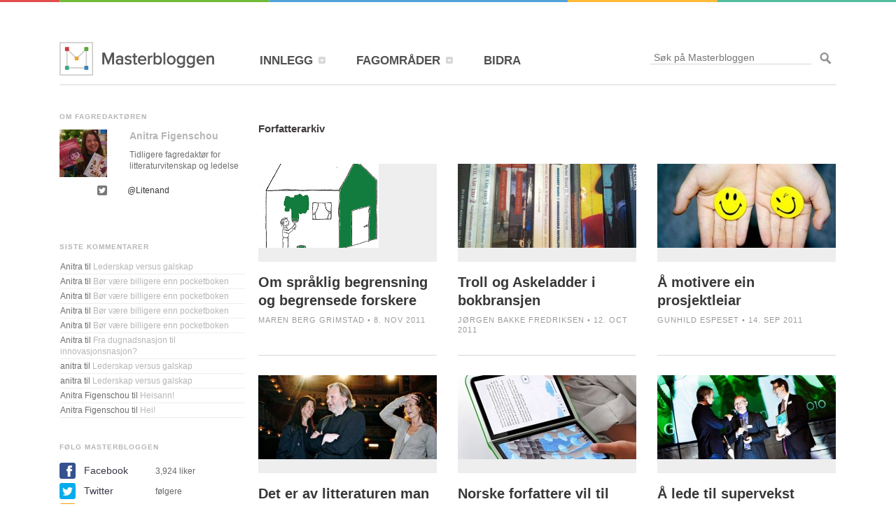

--- FILE ---
content_type: text/html; charset=UTF-8
request_url: https://masterbloggen.no/blog/author/anitra/
body_size: 8991
content:
<!DOCTYPE html PUBLIC "-//W3C//DTD XHTML 1.0 Transitional//EN" "http://www.w3.org/TR/xhtml1/DTD/xhtml1-transitional.dtd">
<html xmlns="http://www.w3.org/1999/xhtml" lang="en-US" prefix="og: http://ogp.me/ns# fb: http://ogp.me/ns/fb#">
	<head profile="http://gmpg.org/xfn/11">
		
		<title>Anitra Figenschou - Masterbloggen</title>
		<meta http-equiv="X-UA-Compatible" content="chrome=IE8" />
		<meta http-equiv="Content-Type" content="text/html; charset=UTF-8" />
		<meta name="viewport" content="width=device-width, initial-scale=1">
        <link type="text/css" media="all" rel="stylesheet" href="https://masterbloggen.no/wp-content/themes/masterbloggen/all.css" />
        <link type="text/css" media="all" rel="stylesheet" href="https://masterbloggen.no/wp-content/themes/masterbloggen/media-queries.css" />
		<link rel="icon" type="image/png" href="https://masterbloggen.no/wp-content/themes/masterbloggen/icons/favicon-16x16.png" sizes="16x16" />
<link rel="icon" type="image/png" href="https://masterbloggen.no/wp-content/themes/masterbloggen/icons/favicon-32x32.png" sizes="32x32" />
<link rel="icon" type="image/png" href="https://masterbloggen.no/wp-content/themes/masterbloggen/icons/favicon-96x96.png" sizes="96x96" />
<link rel="icon" type="image/png" href="https://masterbloggen.no/wp-content/themes/masterbloggen/icons/favicon-160x160.png" sizes="160x160" />
		<link rel="stylesheet" type="text/css" media="all" href="https://masterbloggen.no/wp-content/themes/masterbloggen/style.css"  />

		<script type="text/javascript" src="https://masterbloggen.no/wp-content/themes/masterbloggen/js/jquery-1.8.3.min.js"></script>
		<!-- Annes Typekit konto -->
		<script async type="text/javascript" src="//use.typekit.net/epa7tso.js"></script>
		<!-- Maciejs Typekit konto Endret: 22.05.2015 13.56-->
		<!--<script type="text/javascript" src="//use.typekit.net/mcj5hom.js"></script>-->
		<script type="text/javascript">try{Typekit.load();}catch(e){}</script>

						
<!-- This site is optimized with the Yoast SEO plugin v3.9 - https://yoast.com/wordpress/plugins/seo/ -->
<link rel="canonical" href="https://masterbloggen.no/blog/author/anitra/" />
<meta property="og:locale" content="en_US" />
<meta property="og:type" content="object" />
<meta property="og:title" content="Anitra Figenschou - Masterbloggen" />
<meta property="og:url" content="https://masterbloggen.no/blog/author/anitra/" />
<meta property="og:site_name" content="Masterbloggen" />
<meta property="fb:app_id" content="139539469539674" />
<meta property="og:image" content="http://masterbloggen.no/wp-content/uploads/2015/03/Masterbloggen_Logo_Default.png" />
<meta name="twitter:card" content="summary" />
<meta name="twitter:title" content="Anitra Figenschou - Masterbloggen" />
<meta name="twitter:site" content="@Masterbloggen" />
<meta name="twitter:image" content="http://masterbloggen.no/wp-content/uploads/2015/03/Masterbloggen_Logo_Default.png" />
<!-- / Yoast SEO plugin. -->

<link rel='dns-prefetch' href='//s.w.org' />
		<script type="text/javascript">
			window._wpemojiSettings = {"baseUrl":"https:\/\/s.w.org\/images\/core\/emoji\/2.2.1\/72x72\/","ext":".png","svgUrl":"https:\/\/s.w.org\/images\/core\/emoji\/2.2.1\/svg\/","svgExt":".svg","source":{"concatemoji":"https:\/\/masterbloggen.no\/wp-includes\/js\/wp-emoji-release.min.js?ver=4.7.3"}};
			!function(a,b,c){function d(a){var b,c,d,e,f=String.fromCharCode;if(!k||!k.fillText)return!1;switch(k.clearRect(0,0,j.width,j.height),k.textBaseline="top",k.font="600 32px Arial",a){case"flag":return k.fillText(f(55356,56826,55356,56819),0,0),!(j.toDataURL().length<3e3)&&(k.clearRect(0,0,j.width,j.height),k.fillText(f(55356,57331,65039,8205,55356,57096),0,0),b=j.toDataURL(),k.clearRect(0,0,j.width,j.height),k.fillText(f(55356,57331,55356,57096),0,0),c=j.toDataURL(),b!==c);case"emoji4":return k.fillText(f(55357,56425,55356,57341,8205,55357,56507),0,0),d=j.toDataURL(),k.clearRect(0,0,j.width,j.height),k.fillText(f(55357,56425,55356,57341,55357,56507),0,0),e=j.toDataURL(),d!==e}return!1}function e(a){var c=b.createElement("script");c.src=a,c.defer=c.type="text/javascript",b.getElementsByTagName("head")[0].appendChild(c)}var f,g,h,i,j=b.createElement("canvas"),k=j.getContext&&j.getContext("2d");for(i=Array("flag","emoji4"),c.supports={everything:!0,everythingExceptFlag:!0},h=0;h<i.length;h++)c.supports[i[h]]=d(i[h]),c.supports.everything=c.supports.everything&&c.supports[i[h]],"flag"!==i[h]&&(c.supports.everythingExceptFlag=c.supports.everythingExceptFlag&&c.supports[i[h]]);c.supports.everythingExceptFlag=c.supports.everythingExceptFlag&&!c.supports.flag,c.DOMReady=!1,c.readyCallback=function(){c.DOMReady=!0},c.supports.everything||(g=function(){c.readyCallback()},b.addEventListener?(b.addEventListener("DOMContentLoaded",g,!1),a.addEventListener("load",g,!1)):(a.attachEvent("onload",g),b.attachEvent("onreadystatechange",function(){"complete"===b.readyState&&c.readyCallback()})),f=c.source||{},f.concatemoji?e(f.concatemoji):f.wpemoji&&f.twemoji&&(e(f.twemoji),e(f.wpemoji)))}(window,document,window._wpemojiSettings);
		</script>
		<style type="text/css">
img.wp-smiley,
img.emoji {
	display: inline !important;
	border: none !important;
	box-shadow: none !important;
	height: 1em !important;
	width: 1em !important;
	margin: 0 .07em !important;
	vertical-align: -0.1em !important;
	background: none !important;
	padding: 0 !important;
}
</style>
<link rel='stylesheet' id='formidable-css'  href='https://masterbloggen.no/wp-content/uploads/formidable/css/formidablepro.css?ver=11161151' type='text/css' media='all' />
<link rel='stylesheet' id='mailchimpSF_main_css-css'  href='https://masterbloggen.no/?mcsf_action=main_css&#038;ver=4.7.3' type='text/css' media='all' />
<!--[if IE]>
<link rel='stylesheet' id='mailchimpSF_ie_css-css'  href='https://masterbloggen.no/wp-content/plugins/mailchimp/css/ie.css?ver=4.7.3' type='text/css' media='all' />
<![endif]-->
<link rel='stylesheet' id='instapress-css'  href='https://masterbloggen.no/wp-content/plugins/instapress/instapress.css?ver=4.7.3' type='text/css' media='all' />
<link rel='stylesheet' id='fancybox-css'  href='https://masterbloggen.no/wp-content/plugins/instapress/fancybox/jquery.fancybox.css?ver=1.3.4' type='text/css' media='all' />
<link rel='stylesheet' id='mediaelementjs-styles-css'  href='http://masterbloggen.no/wp-content/plugins/media-element-html5-video-and-audio-player/mediaelement/v4/mediaelementplayer.min.css?ver=4.7.3' type='text/css' media='all' />
<link rel='stylesheet' id='mediaelementjs-styles-legacy-css'  href='http://masterbloggen.no/wp-content/plugins/media-element-html5-video-and-audio-player/mediaelement/v4/mediaelementplayer-legacy.min.css?ver=4.7.3' type='text/css' media='all' />
<link rel='stylesheet' id='blackbirdpie-css-css'  href='https://masterbloggen.no/wp-content/plugins/twitter-blackbird-pie/css/blackbirdpie.css?ver=20110416' type='text/css' media='all' />
<script type='text/javascript' src='https://masterbloggen.no/wp-includes/js/jquery/jquery.js?ver=1.12.4'></script>
<script type='text/javascript' src='https://masterbloggen.no/wp-includes/js/jquery/jquery-migrate.min.js?ver=1.4.1'></script>
<script type='text/javascript' src='https://masterbloggen.no/wp-content/plugins/instapress/fancybox/jquery.fancybox-1.3.4.pack.js?ver=1.3.4'></script>
<script type='text/javascript' src='https://masterbloggen.no/wp-content/plugins/twitter-blackbird-pie/js/blackbirdpie.js?ver=20110404'></script>
<script type='text/javascript' src='http://masterbloggen.no/wp-content/plugins/media-element-html5-video-and-audio-player/mediaelement/v4/mediaelement-and-player.min.js?ver=4.2.8'></script>
<link rel='https://api.w.org/' href='https://masterbloggen.no/wp-json/' />
		<style type="text/css">.recentcomments a{display:inline !important;padding:0 !important;margin:0 !important;}</style>
		<link rel="icon" href="https://masterbloggen.no/wp-content/uploads/2015/03/Masterbloggen_Logo_Default-50x50.png" sizes="32x32" />
<link rel="icon" href="https://masterbloggen.no/wp-content/uploads/2015/03/Masterbloggen_Logo_Default-255x255.png" sizes="192x192" />
<link rel="apple-touch-icon-precomposed" href="https://masterbloggen.no/wp-content/uploads/2015/03/Masterbloggen_Logo_Default-255x255.png" />
<meta name="msapplication-TileImage" content="https://masterbloggen.no/wp-content/uploads/2015/03/Masterbloggen_Logo_Default.png" />
		<script async type="text/javascript" src="https://masterbloggen.no/wp-content/themes/masterbloggen/js/social-counts.js"></script>
		<!-- fancybox-1.3.4 is loaded through Instapress plug-in
		<script type="text/javascript" src="https://masterbloggen.no/wp-content/themes/masterbloggen/js/fancybox/jquery.fancybox.pack.js"></script>-->
		<link rel="stylesheet" type="text/css" media="all" href="https://masterbloggen.no/wp-content/themes/masterbloggen/js/fancybox/jquery.fancybox.css" />

		<script async type="text/javascript" src="https://masterbloggen.no/wp-content/themes/masterbloggen/js/script.js"></script>
		<script async type="text/javascript" src="https://masterbloggen.no/wp-content/themes/masterbloggen/js/scripts.js"></script>
		<script async type="text/javascript" src="http://ajax.googleapis.com/ajax/libs/chrome-frame/1/CFInstall.min.js"></script>
	</head>
	<body class="archive author author-anitra author-14">
		<!--[if lt IE 8]>
            <p class="chromeframe">You are using an <strong>outdated</strong> browser. Please <a href="http://browsehappy.com/">upgrade your browser</a> or <a href="http://www.google.com/chromeframe/?redirect=true">activate Google Chrome Frame</a> to improve your experience.</p>
        <![endif]-->
		<div id="fb-root"></div>
<script>
  window.fbAsyncInit = function() {
    // init the FB JS SDK
    FB.init({
      appId      : '139539469539674', // App ID from the App Dashboard
      channelUrl : '//masterbloggen.dev/channel.html', // Channel File for x-domain communication
      status     : true, // check the login status upon init?
      cookie     : true, // set sessions cookies to allow your server to access the session?
      xfbml      : true  // parse XFBML tags on this page?
    });

    // Additional initialization code such as adding Event Listeners goes here

  };

  // Load the SDK's source Asynchronously
  // Note that the debug version is being actively developed and might
  // contain some type checks that are overly strict.
  // Please report such bugs using the bugs tool.
  (function(d, debug){
     var js, id = 'facebook-jssdk', ref = d.getElementsByTagName('script')[0];
     if (d.getElementById(id)) {return;}
     js = d.createElement('script'); js.id = id; js.async = true;
     js.src = "//connect.facebook.net/en_US/all" + (debug ? "/debug" : "") + ".js";
     ref.parentNode.insertBefore(js, ref);
   }(document, /*debug*/ false));
</script>

		<div id="wrapper">
			<div id="header">
				<h1 class="logo"><a href="https://masterbloggen.no">Masterbloggen</a></h1>
				<ul class="nav"><li id="menu-item-16241" class="menu-item menu-item-type-post_type menu-item-object-page current_page_parent menu-item-has-children menu-item-16241"><a href="https://masterbloggen.no/?page_id=12900"><span>INNLEGG</span></a>
<div class="drop"><div class="drop-holder">
<div class="col1"><strong class="title"><a>VELG SPALTE</a></strong><ul class='category-list'><li class='red'>
								<a href='https://masterbloggen.no/blog'><strong>Master</strong>
									<span class='number'>316</span>
								</a>
							</li><li class='green'>
									<a href='https://masterbloggen.no/student/''><strong>Student</strong>
										<span class='number'>106</span>
									</a>
								</li><li class='blue'>
									<a href='https://masterbloggen.no/veileder/''><strong>Veileder</strong>
										<span class='number'>8</span>
									</a>
								</li><li class='orange'>
									<a href='https://masterbloggen.no/redaktor/''><strong>Fagredaktør</strong>
										<span class='number'>101</span>
									</a>
								</li><li class='dark-green'>
									<a href='https://masterbloggen.no/gjest/''><strong>Gjest</strong>
										<span class='number'>28</span>
									</a>
								</li></div><div class="col2"><strong class="title"><a>REDAKSJONEN ANBEFALER</a></strong></div></div></div>
</li>
<li id="menu-item-15535" class="menu-item menu-item-type-taxonomy menu-item-object-category menu-item-has-children menu-item-15535"><a href="https://masterbloggen.no/blog/category/fagomrader/"><span>FAGOMRÅDER</span></a>
<div class="drop"><div class="drop-holder">
<div class="col1"><strong class="title"><a>VELG FAGOMRÅDE</a></strong><ul class='category-list'><li class='green'>
									<a href='https://masterbloggen.no/blog/category/fagomrader/arkitektur-og-design/''><strong>Arkitektur og design</strong>
									<span class='number' style='display:none;'>2</span></a>
								</li><li class='green'>
									<a href='https://masterbloggen.no/blog/category/fagomrader/helse/''><strong>Helse og medisin</strong>
									<span class='number' style='display:none;'>18</span></a>
								</li><li class='green'>
									<a href='https://masterbloggen.no/blog/category/fagomrader/humanistiske-fag/''><strong>Humanistiske fag</strong>
									<span class='number' style='display:none;'>20</span></a>
								</li><li class='green'>
									<a href='https://masterbloggen.no/blog/category/fagomrader/jus/''><strong>Jus</strong>
									<span class='number' style='display:none;'>8</span></a>
								</li><li class='green'>
									<a href='https://masterbloggen.no/blog/category/fagomrader/kunst-og-estetiske-fag/''><strong>Kunst og estetiske fag</strong>
									<span class='number' style='display:none;'>17</span></a>
								</li><li class='green'>
									<a href='https://masterbloggen.no/blog/category/fagomrader/media/''><strong>Medier og kommunikasjon</strong>
									<span class='number' style='display:none;'>56</span></a>
								</li><li class='green'>
									<a href='https://masterbloggen.no/blog/category/fagomrader/naturvitenskap-fagomrader/''><strong>Naturvitenskap</strong>
									<span class='number' style='display:none;'>32</span></a>
								</li><li class='green'>
									<a href='https://masterbloggen.no/blog/category/fagomrader/okonomiogledelse/''><strong>Økonomi og ledelse</strong>
									<span class='number' style='display:none;'>10</span></a>
								</li><li class='green'>
									<a href='https://masterbloggen.no/blog/category/fagomrader/pedagogikk/''><strong>Pedagogikk og psykologi</strong>
									<span class='number' style='display:none;'>20</span></a>
								</li><li class='green'>
									<a href='https://masterbloggen.no/blog/category/fagomrader/samfunn-fagomrader/''><strong>Samfunn</strong>
									<span class='number' style='display:none;'>61</span></a>
								</li><li class='green'>
									<a href='https://masterbloggen.no/blog/category/fagomrader/sprak/''><strong>Språk og litteratur</strong>
									<span class='number' style='display:none;'>28</span></a>
								</li><li class='green'>
									<a href='https://masterbloggen.no/blog/category/fagomrader/teknologi-fagomrader/''><strong>Teknologi</strong>
									<span class='number' style='display:none;'>21</span></a>
								</li></ul></div><div class="col2"><strong class="title"><a>UKAS INNLEGG</a></strong><div class="image"><img width="353" height="163" src="https://masterbloggen.no/wp-content/uploads/2020/01/MB_standing_rock_11_A.D.Leonardsen-353x163.jpg" class="attachment-menu_thumbnail size-menu_thumbnail wp-post-image" alt="Standing rock aksjonister synger" /></div><div class="sign"><strong><a href="https://masterbloggen.no/blog/2020/02/28/standing-rock-som-et-sted-for-laering-og-styrking-av-urfolksidentiteter/">Standing Rock som et sted for læring og styrking av urfolksidentiteter</a></strong><em class="date">28 Feb 2020</em></div></div></div></div>
</li>
<li id="menu-item-15534" class="menu-item menu-item-type-post_type menu-item-object-page menu-item-15534"><a href="https://masterbloggen.no/bidra/"><span>BIDRA</span></a></li>
</ul>				<form method="get" class="search-form" id="searchform" action="https://masterbloggen.no" >
	<fieldset>
		<input type="text" name="s" placeholder="Søk på Masterbloggen" value="" class="text"/>
		<input type="submit" class="submit" />
	</fieldset>
</form>			</div>
			<div class="redaksjonen-anbefaler" style="display: none;">
				<strong class="title"><a>REDAKSJONEN ANBEFALER</a></strong><div class="image"><img width="353" height="163" src="https://masterbloggen.no/wp-content/uploads/2018/03/bildearkiv101_4-353x163.jpg" class="attachment-menu_thumbnail size-menu_thumbnail wp-post-image" alt="Seriene Skam og Side om side er blant de mest populære seriene på NRK i senere tid." /></div><div class="sign"><strong><a href="https://masterbloggen.no/blog/2018/03/13/nrks-rolle-i-overflodsaeraen/">NRKs rolle i overflodsæraen</a></strong><em class="date" style="display:block;">13 Mar 2018</em></div>			</div>
				<div id="main" class="red">
	     
<div id="sidebar">
    <div class='widget'>
    <div class="widget-holder om-fagredaktoren"><div class="link-title">OM FAGREDAKTØREN</div><div class="image" style="height: auto;"><img alt='' src='https://secure.gravatar.com/avatar/c6fc866d08ecb53fd6d3fe4f48bf1f09?s=68&#038;d=mm&#038;r=g' srcset='https://secure.gravatar.com/avatar/c6fc866d08ecb53fd6d3fe4f48bf1f09?s=136&amp;d=mm&amp;r=g 2x' class='avatar avatar-68 photo' height='68' width='68' /></div><div class="holder"><h2><a href=https://masterbloggen.no/blog/author/anitra/>Anitra Figenschou</a></h2><p>Tidligere fagredaktør for litteraturvitenskap og ledelse</p></div><ul class="social"><li class="twitter"><a href="http://twitter.com/Litenand">@Litenand</a></li></ul></div>    </div>


	        <div class="widget">
        <div class="widget-frame">
            <div class="latest-comments image-block">
                <div class="link-title">SISTE KOMMENTARER</div>
                <ul id="recentcomments">
                                                <li class="recentcomments">Anitra til <a href="https://masterbloggen.no/blog/2010/10/27/lederskap-versus-galskap/#comments">Lederskap versus galskap</a></li>
                                 
                                                <li class="recentcomments">Anitra til <a href="https://masterbloggen.no/blog/2010/12/02/bor-vaere-billigere-enn-pocketboken/#comments">Bør være billigere enn pocketboken</a></li>
                                 
                                                <li class="recentcomments">Anitra til <a href="https://masterbloggen.no/blog/2010/12/02/bor-vaere-billigere-enn-pocketboken/#comments">Bør være billigere enn pocketboken</a></li>
                                 
                                                <li class="recentcomments">Anitra til <a href="https://masterbloggen.no/blog/2010/12/02/bor-vaere-billigere-enn-pocketboken/#comments">Bør være billigere enn pocketboken</a></li>
                                 
                                                <li class="recentcomments">Anitra til <a href="https://masterbloggen.no/blog/2010/12/02/bor-vaere-billigere-enn-pocketboken/#comments">Bør være billigere enn pocketboken</a></li>
                                 
                                                <li class="recentcomments">Anitra til <a href="https://masterbloggen.no/student/fra-dugnadsnasjon-til-innovasjonsnasjon/#comments">Fra dugnadsnasjon til innovasjonsnasjon?</a></li>
                                 
                                                <li class="recentcomments">anitra til <a href="https://masterbloggen.no/blog/2010/10/27/lederskap-versus-galskap/#comments">Lederskap versus galskap</a></li>
                                 
                                                <li class="recentcomments">anitra til <a href="https://masterbloggen.no/blog/2010/10/27/lederskap-versus-galskap/#comments">Lederskap versus galskap</a></li>
                                 
                                                <li class="recentcomments">Anitra Figenschou til <a href="https://masterbloggen.no/student/heisann/#comments">Heisann!</a></li>
                                 
                                                <li class="recentcomments">Anitra Figenschou til <a href="https://masterbloggen.no/student/hei/#comments">Hei!</a></li>
                                 
                                                        </ul></div>
                <div class="link-title" id="follow-masterbloggen">
	FØLG MASTERBLOGGEN
</div>
<ul class="social-list">
	<li>
    	<a class="facebook" href="https://www.facebook.com/Masterbloggen">Facebook</a>
		<span class="fblike">3,924<script>console.log( 'Debug Objects: ' );</script> liker</span>
	</li>
	<li>
		<a class="twitter" href="https://twitter.com/Masterbloggen">Twitter</a>
<!-- 		<span class="twitfollow">2797 følgere</span> -->
		<span class="twitfollow"> følgere</span>
	</li>
	<!-- Google+ is now closed. Removing.
	<li>
		<a class="google" href="https://plus.google.com/104319866756725682802/">Google+</a>
		<span class="googlefollow"> følgere</span>
	</li>
	-->
	<li>
		<a class="rss" href="https://masterbloggen.no/feed/">RSS</a>
		<span>217 feed subscribers</span>
	</li>
	<!-- <li>
		<a id="inline" class="mail fancybox" href="#subscribe">E-post</a>
		<a id="inline" class="mail fancybox" href="/" style="pointer-events: none; cursor: default;">E-post</a>
		<span>75 abonnenter</span>
		<div style="display:none;"><div id="subscribe"><form name="s2form" method="post"><input type="hidden" name="ip" value="18.218.230.227" /><span style="display:none !important"><label for="firstname">Leave This Blank:</label><input type="text" id="firstname" name="firstname" /><label for="lastname">Leave This Blank Too:</label><input type="text" id="lastname" name="lastname" /><label for="uri">Do Not Change This:</label><input type="text" id="uri" name="uri" value="http://" /></span><p><label for="s2email">Your email:</label><br /><input type="text" name="email" id="s2email" value="Enter email address..." size="20" onfocus="if (this.value === 'Enter email address...') {this.value = '';}" onblur="if (this.value === '') {this.value = 'Enter email address...';}" /></p><p><input type="submit" name="subscribe" value="Subscribe" />&nbsp;<input type="submit" name="unsubscribe" value="Unsubscribe" /></p></form>
</div></div>
	</li> -->
</ul>                                            </div>
    </div>
    	
  </div>
<div id="content">

		             <div class="breadcrumbs-block">
                <ul class="breadcrumbs">
                                    </ul>
            </div>
            			                                <h2>Forfatterarkiv</h2>
                             <div class="items-block">
                <ul class="items-list">
                                                                                            <li>
                             
                                <div class="image">
                                    <a href="https://masterbloggen.no/blog/2011/11/08/om-spraklig-begrensning-og-begrensede-forskere/">
                                                                                <img src="https://masterbloggen.no/wp-content/uploads/2011/11/Male-hus.jpg-174x120.png" /> 
                                    </a>
                                </div>
                                                        <h2><a href="https://masterbloggen.no/blog/2011/11/08/om-spraklig-begrensning-og-begrensede-forskere/">Om språklig begrensning og begrensede forskere</a></h2>
                                                        <span class="info">Maren Berg Grimstad &bull; 8. Nov 2011</span>
                        </li>
                                                                                            <li>
                             
                                <div class="image">
                                    <a href="https://masterbloggen.no/blog/2011/10/12/troll-og-askeladder-i-bokbransjen/">
                                                                                <img src="https://masterbloggen.no/wp-content/uploads/2011/10/bilde-1-255x120.jpg" /> 
                                    </a>
                                </div>
                                                        <h2><a href="https://masterbloggen.no/blog/2011/10/12/troll-og-askeladder-i-bokbransjen/">Troll og Askeladder i bokbransjen</a></h2>
                                                        <span class="info">Jørgen Bakke Fredriksen &bull; 12. Oct 2011</span>
                        </li>
                                                                                            <li>
                             
                                <div class="image">
                                    <a href="https://masterbloggen.no/blog/2011/09/14/a-motivere-ein-prosjektleiarar/">
                                                                                <img src="https://masterbloggen.no/wp-content/uploads/2011/09/kvinnovasjon_motivasjon-255x120.jpg" /> 
                                    </a>
                                </div>
                                                        <h2><a href="https://masterbloggen.no/blog/2011/09/14/a-motivere-ein-prosjektleiarar/">Å motivere ein prosjektleiar</a></h2>
                                                        <span class="info">Gunhild Espeset &bull; 14. Sep 2011</span>
                        </li>
                                                                                            <li>
                             
                                <div class="image">
                                    <a href="https://masterbloggen.no/blog/2011/08/22/det-er-av-litteraturen-man-laerer-a-do/">
                                                                                <img src="https://masterbloggen.no/wp-content/uploads/2011/08/Eg-er-vinden-255x120.jpg" /> 
                                    </a>
                                </div>
                                                        <h2><a href="https://masterbloggen.no/blog/2011/08/22/det-er-av-litteraturen-man-laerer-a-do/">Det er av litteraturen man lærer å dø</a></h2>
                                                        <span class="info">Mia Frogner &bull; 22. Aug 2011</span>
                        </li>
                                                                                            <li>
                             
                                <div class="image">
                                    <a href="https://masterbloggen.no/blog/2011/06/28/norske-forfattere-vil-til-amazon/">
                                                                                <img src="https://masterbloggen.no/wp-content/uploads/2011/06/Barnebokapp-255x120.jpg" /> 
                                    </a>
                                </div>
                                                        <h2><a href="https://masterbloggen.no/blog/2011/06/28/norske-forfattere-vil-til-amazon/">Norske forfattere vil til Amazon</a></h2>
                                                        <span class="info">Anitra Figenschou &bull; 28. Jun 2011</span>
                        </li>
                                                                                            <li>
                             
                                <div class="image">
                                    <a href="https://masterbloggen.no/blog/2011/04/26/a-lede-til-supervekst/">
                                                                                <img src="https://masterbloggen.no/wp-content/uploads/2011/04/Gaselle-2010-255x120.jpg" /> 
                                    </a>
                                </div>
                                                        <h2><a href="https://masterbloggen.no/blog/2011/04/26/a-lede-til-supervekst/">Å lede til supervekst</a></h2>
                                                        <span class="info">Monica Marie Jakobsen og Marius Hansen &bull; 26. Apr 2011</span>
                        </li>
                                                                                            <li>
                             
                                <div class="image">
                                    <a href="https://masterbloggen.no/blog/2011/03/16/musikk-er-ogsa-sprakkunst/">
                                                                                <img src="https://masterbloggen.no/wp-content/uploads/2011/03/Odd-Norstoga-255x120.jpg" /> 
                                    </a>
                                </div>
                                                        <h2><a href="https://masterbloggen.no/blog/2011/03/16/musikk-er-ogsa-sprakkunst/">Musikk er også språkkunst</a></h2>
                                                        <span class="info">Trine Solvang &bull; 16. Mar 2011</span>
                        </li>
                                                                                            <li>
                             
                                <div class="image">
                                    <a href="https://masterbloggen.no/blog/2011/02/21/leselyst-men-lite-lesetid/">
                                                                                <img src="https://masterbloggen.no/wp-content/uploads/2011/02/Brother-OMara-300x2411-255x120.jpg" /> 
                                    </a>
                                </div>
                                                        <h2><a href="https://masterbloggen.no/blog/2011/02/21/leselyst-men-lite-lesetid/">Leselyst, men lite lesetid</a></h2>
                                                        <span class="info">Kristin Hamran Storrusten &bull; 21. Feb 2011</span>
                        </li>
                                                                                            <li>
                             
                                <div class="image">
                                    <a href="https://masterbloggen.no/blog/2011/01/24/biografens-umulige-oppgave/">
                                                                                <img src="https://masterbloggen.no/wp-content/uploads/2011/01/Hamsun_svermeren-255x120.jpg" /> 
                                    </a>
                                </div>
                                                        <h2><a href="https://masterbloggen.no/blog/2011/01/24/biografens-umulige-oppgave/">Biografens umulige oppgave</a></h2>
                                                        <span class="info">Birger Emanuelsen &bull; 24. Jan 2011</span>
                        </li>
                                                                                            <li>
                             
                                <div class="image">
                                    <a href="https://masterbloggen.no/redaktor/anitras-favorittinnlegg/">
                                                                                <img src="https://masterbloggen.no/wp-content/uploads/2010/12/17maiMeg2-255x120.jpg" /> 
                                    </a>
                                </div>
                                                        <h2><a href="https://masterbloggen.no/redaktor/anitras-favorittinnlegg/">Anitras favorittinnlegg</a></h2>
                                                        <span class="info">Anitra Figenschou &bull; 17. Jan 2011</span>
                        </li>
                                                                                            <li>
                             
                                <div class="image">
                                    <a href="https://masterbloggen.no/blog/2010/12/02/bor-vaere-billigere-enn-pocketboken/">
                                                                                <img src="https://masterbloggen.no/wp-content/uploads/2010/12/iBooks-255x120.jpg" /> 
                                    </a>
                                </div>
                                                        <h2><a href="https://masterbloggen.no/blog/2010/12/02/bor-vaere-billigere-enn-pocketboken/">Bør være billigere enn pocketboken</a></h2>
                                                        <span class="info"> &bull; 2. Dec 2010</span>
                        </li>
                                                                                            <li>
                             
                                <div class="image">
                                    <a href="https://masterbloggen.no/blog/2010/10/27/lederskap-versus-galskap/">
                                                                                <img src="https://masterbloggen.no/wp-content/uploads/2010/10/picasso-pablo-don-quichotte-255x120.jpg" /> 
                                    </a>
                                </div>
                                                        <h2><a href="https://masterbloggen.no/blog/2010/10/27/lederskap-versus-galskap/">Lederskap versus galskap</a></h2>
                                                        <span class="info">Siri Bløtekjær &bull; 27. Oct 2010</span>
                        </li>
                                                                                            <li>
                             
                                <div class="image">
                                    <a href="https://masterbloggen.no/blog/2010/10/04/tall-knuser-myter-om-musikkbransjen/">
                                                                                <img src="https://masterbloggen.no/wp-content/uploads/2010/09/Bilde1-255x120.jpg" /> 
                                    </a>
                                </div>
                                                        <h2><a href="https://masterbloggen.no/blog/2010/10/04/tall-knuser-myter-om-musikkbransjen/">Tall knuser myter om musikkbransjen</a></h2>
                                                        <span class="info">Richard Bjerkøe og Anders Sørbo &bull; 4. Oct 2010</span>
                        </li>
                                                                                            <li>
                             
                                <div class="image">
                                    <a href="https://masterbloggen.no/blog/2010/08/31/paradokset-i-barnebokkritikken/">
                                                                                <img src="https://masterbloggen.no/wp-content/uploads/2010/08/drawing-255x120.gif" /> 
                                    </a>
                                </div>
                                                        <h2><a href="https://masterbloggen.no/blog/2010/08/31/paradokset-i-barnebokkritikken/">Paradokset i barnebokkritikken</a></h2>
                                                        <span class="info">Guri Fjeldberg &bull; 31. Aug 2010</span>
                        </li>
                                                                                            <li>
                             
                                <div class="image">
                                    <a href="https://masterbloggen.no/blog/2010/05/22/leder-flytt-fokus/">
                                                                                <img src="https://masterbloggen.no/wp-content/uploads/2010/05/gulrot-255x120.jpg" /> 
                                    </a>
                                </div>
                                                        <h2><a href="https://masterbloggen.no/blog/2010/05/22/leder-flytt-fokus/">Leder &#8211; flytt fokus!</a></h2>
                                                        <span class="info">Denne teksten er skrevet av fagredaktør på bakgrunn av Olav Isak Sjøflots masteroppgave &bull; 22. May 2010</span>
                        </li>
                                                                                            <li>
                             
                                <div class="image">
                                    <a href="https://masterbloggen.no/blog/2010/04/15/slutte-i-jobben/">
                                                                                <img src="https://masterbloggen.no/wp-content/uploads/2010/04/Maslow-255x120.jpg" /> 
                                    </a>
                                </div>
                                                        <h2><a href="https://masterbloggen.no/blog/2010/04/15/slutte-i-jobben/">Slutte i jobben?</a></h2>
                                                        <span class="info">Tekst av fagredaktør basert på Espen Odland Baird sin masteroppgave &bull; 15. Apr 2010</span>
                        </li>
                                     </ul>
            </div>

</div>
    <script type="text/javascript">
  (function() {
    var po = document.createElement('script'); po.type = 'text/javascript'; po.async = true;
    po.src = 'https://apis.google.com/js/plusone.js';
    var s = document.getElementsByTagName('script')[0]; s.parentNode.insertBefore(po, s);
  })();
</script>
<div id="fb-root"></div>
<script>(function(d, s, id) {
  var js, fjs = d.getElementsByTagName(s)[0];
  if (d.getElementById(id)) return;
  js = d.createElement(s); js.id = id;
  js.src = "//connect.facebook.net/nb_NO/all.js#xfbml=1&appId=271794382898708";
  fjs.parentNode.insertBefore(js, fjs);
}(document, 'script', 'facebook-jssdk'));</script>
<script>!function(d,s,id){var js,fjs=d.getElementsByTagName(s)[0];if(!d.getElementById(id)){js=d.createElement(s);js.id=id;js.src="https://platform.twitter.com/widgets.js";fjs.parentNode.insertBefore(js,fjs);}}(document,"script","twitter-wjs");</script>				
				</div>
			                <div id="footer">
                    <div class="block text-17">			<strong class="logo"><a href="https://masterbloggen.no">Masterbloggen></a></strong><span class="text">DRIVES AV <br/> FORENING FOR <br/> MASTERFORMIDLING<br/> (MAFO). Org.nr.: 994 772 015</span>
<span class="text">&copy; masterbloggen.no</span>

		</div><div class="block text-32"><div class="link-title"><a>OM OSS</a></div>			<ul class="navi"><li id="menu-item-16589" class="menu-item menu-item-type-post_type menu-item-object-page menu-item-16589"><a href="http://masterbloggen.no/om-masterbloggen/">Om Masterbloggen</a></li>
<li id="menu-item-16590" class="menu-item menu-item-type-post_type menu-item-object-page menu-item-16590"><a href="http://masterbloggen.no/presserom/">Presse</a></li>
<li id="menu-item-16591" class="menu-item menu-item-type-post_type menu-item-object-page menu-item-16591"><a href="http://masterbloggen.no/blogg-om-oppgaven/">Blogg om masteroppgaven din</a></li>
</ul>
<br>
<div class="link-title"><a>MEDLEM AV</a></div>
<ul class="sponsor-list">
<li><a href="http://osloedtech.no"><img src="https://masterbloggen.no/wp-content/themes/masterbloggen/images/osloedtech.png" alt="Oslo Edtech" width="180" height="60"/></a></li>		</div><div class="block nav_menu-5"><div class="link-title"><a>RESSURSER</a></div><ul class="navi"><li id="menu-item-16592" class="menu-item menu-item-type-post_type menu-item-object-gjeste_post menu-item-16592"><a href="https://masterbloggen.no/gjest/slik-skriver-du-webtekster-som-fenger/">Slik skriver du webtekster som fenger</a></li>
<li id="menu-item-16593" class="menu-item menu-item-type-post_type menu-item-object-page menu-item-16593"><a href="https://masterbloggen.no/intranett/">Intranett</a></li>
<li id="menu-item-16594" class="menu-item menu-item-type-post_type menu-item-object-page menu-item-16594"><a href="https://masterbloggen.no/masterprogrammer-i-norge/">Masterprogrammer i Norge</a></li>
</ul></div><div class="block text-19"><div class="link-title"><a>STØTTET AV</a></div>			<ul class="sponsor-list">
<li><a href="http://frittord.no"><img src="https://masterbloggen.no/wp-content/themes/masterbloggen/images/frittord-logo.png" alt="image description" width="180" height="71"/></a></li>
<li><a href="http://nettskap-no"><img src="https://masterbloggen.no/wp-content/themes/masterbloggen/images/nettskap-logo.png" alt="image description" width="180" height="38"/></a></li>		</div><div class="block text-18"><div class="link-title"><a>SAMARBEIDSPARTNERE</a></div>			<ul class="sponsor-list">
<li><a href="http://bakkenbaeck.no"><img src="https://masterbloggen.no/wp-content/themes/masterbloggen/images/bb-logo.png" alt="image description" width="180" height="36"/></a></li>
<li><a href="http://kjonnsforskning.no/nb"><img src="https://masterbloggen.no/wp-content/themes/masterbloggen/images/kilden_logo_negative.png" alt="image description" width="180" height="57"/></a></li>
<li><a href="http://www.reddbarna.no"><img src="https://masterbloggen.no/wp-content/themes/masterbloggen/images/RB-logo.png" alt="image description" width="177" height="60"/></a></li>
<li><a href="https://www.extrastiftelsen.no/"><img src="https://masterbloggen.no/wp-content/themes/masterbloggen/images/es-logo.png" alt="ES Logo" width="90" height="90"/></a></li>
<li><a href="http://tekna.no"><img src="https://masterbloggen.no/wp-content/themes/masterbloggen/images/tekna-logo.png" alt="image description" width="180" height="48"/></a></li>
<li><a href="http://www.akademika.no"><img src="https://masterbloggen.no/wp-content/themes/masterbloggen/images/akademika-logo.png" alt="image description" width="180" height="21"/></a></li>		</div>                </div>
            		</div>
		        <script type="text/javascript">
        // <![CDATA[
        var disqus_shortname = 'masterblogg';
        (function () {
            var nodes = document.getElementsByTagName('span');
            for (var i = 0, url; i < nodes.length; i++) {
                if (nodes[i].className.indexOf('dsq-postid') != -1 && nodes[i].parentNode.tagName == 'A') {
                    nodes[i].parentNode.setAttribute('data-disqus-identifier', nodes[i].getAttribute('data-dsqidentifier'));
                    url = nodes[i].parentNode.href.split('#', 1);
                    if (url.length == 1) { url = url[0]; }
                    else { url = url[1]; }
                    nodes[i].parentNode.href = url + '#disqus_thread';
                }
            }
            var s = document.createElement('script');
            s.async = true;
            s.type = 'text/javascript';
            s.src = '//' + disqus_shortname + '.disqus.com/count.js';
            (document.getElementsByTagName('HEAD')[0] || document.getElementsByTagName('BODY')[0]).appendChild(s);
        }());
        // ]]>
        </script>
        <script type='text/javascript' src='https://masterbloggen.no/wp-content/plugins/instapress/instapress.js?ver=1.5.4'></script>
<script type='text/javascript' src='https://masterbloggen.no/wp-includes/js/wp-embed.min.js?ver=4.7.3'></script>
		<script src="https://masterbloggen.no/wp-content/themes/masterbloggen/js/peep.js"></script>
		<script>
		    window.onload = function() {
		      new peep.Peep('.share', {
		        theme: 'none'
		      });
		    }
	  </script>
    <!-- <script> 11th August 2020 GA implementation done via MonsterInsights plugin
            var _gaq=[['_setAccount','UA-12562436-1'],['_trackPageview']];
            (function(d,t){var g=d.createElement(t),s=d.getElementsByTagName(t)[0];
            g.src=('https:'==location.protocol?'//ssl':'//www')+'.google-analytics.com/ga.js';
            s.parentNode.insertBefore(g,s)}(document,'script'));
    </script> -->
    <script>
      $(document).ready(function() {
      CFInstall.check({ mode:"overlay",
      destination:"http://www.masterbloggen.no" });
      })
    </script>
	</body>
</html>

--- FILE ---
content_type: text/css
request_url: https://masterbloggen.no/wp-content/themes/masterbloggen/all.css
body_size: 5692
content:
* { 
	margin:0; 
	padding:0;
}
ul, ol, dl, p, h1, h2, h3, h4, h5, h6, address, form, table, blockquote, applet, embed, object, iframe, frameset{margin:0 0 14px;}
html, body, div, span, applet, embed, object, iframe, frameset,
p, q, blockquote, sub, sup, a, abbr, acronym, font, img, small, center,
h1, h2, h3, h4, h5, h6, b, strong, big, u, ins,
i, cite, em, var, dfn, address, s, strike, del,
dl, dt, dd, ol, ul, li, pre, code, kbd, samp, tt,
fieldset, legend, form, label, table, caption, tbody, tfoot, thead, tr, th, td,
article, aside, canvas, details, figcaption, figure, footer, header,
hgroup, menu, nav, section, summary, time, mark, audio,video{
	border:0;
	background:none;
}
hgroup, menu, nav, section, summary, time, mark, audio,video{
	border:0;
	background:none;
}
a:active {background-color: transparent;}
input, textarea, select {
	font:100% arial,sans-serif;
	vertical-align:middle;
	color:#000;
	overflow: auto;
}
label{vertical-align:middle;}
button, input{
	width: auto;
	overflow: visible;
}
h1, h2, h3, h4, h5, h6, b, strong, th{font-weight:bold;}
h1{font-size:200%;}
h2{font-size:150%;}
h3{font-size:120%;}
h4{font-size:110%;}
h5{font-size:100%;}
h6{font-size:90%;}
i, cite, em, var, dfn, address{font-style:italic;}
u, ins {text-decoration: underline;}
s, strike, del {text-decoration: line-through;}
blockquote, blockquote:before, blockquote:after, q, q:before, q:after {quotes: none;}
blockquote:before, blockquote:after, q:before, q:after {content: '';}
table, caption, tbody, tfoot, thead, tr, th, td{
	border-collapse: collapse;
	border-spacing: 0;
}

th, td{
	border:1px solid #ccc;
	padding:3px 7px;
	text-align:left;
	vertical-align:top;
}
th{
	border-color:#999;
	text-align:center;
	vertical-align:middle;
}
ul{margin-left:1px;}
ul li, ol li{list-style-position:inside;}
ul li{list-style-type:disc;}
body {
	margin:0;
	color:#575757;
	font:15px/20px "proxima-nova", Helvetica, Arial, sans-serif;
	background:#fff url(images/bg-body.gif) repeat-x 50% 0;
	min-width:1110px;
	display: none; /* juanma */
	background-size: 100%; /* juanma */
}
img {border-style:none;}
a {
	text-decoration:none;
	color:#b8b5b5;
}
/**
 * For modern browsers
 * 1. The space content is one way to avoid an Opera bug when the
 *    contenteditable attribute is included anywhere else in the document.
 *    Otherwise it causes space to appear at the top and bottom of elements
 *    that are clearfixed.
 * 2. The use of `table` rather than `block` is only necessary if using
 *    `:before` to contain the top-margins of child elements.
 */
.cf:before,
.cf:after {
    content: " "; /* 1 */
    display: table; /* 2 */
}

.cf:after {
    clear: both;
}

/**
 * For IE 6/7 only
 * Include this rule to trigger hasLayout and contain floats.
 */
.cf {
    *zoom: 1;
}
a:hover {text-decoration:underline;}
input[type=text],
input[type=submit],
input[type=password],
input[type=file],
textarea{
	-webkit-appearance:none;
	-webkit-border-radius: 0 !important;
	border:0;
}
#wrapper {
	width:1110px;
	margin:0 auto;
	overflow:hidden;
	padding:60px 0 0;
}
#header {
	width:100%;
	padding:0 0 7px;
	border-bottom:2px solid #e9e9e9;
	position:relative;
	z-index:100;
}
#header:after {
	content:"";
	display:block;
	clear:both;
}
#header .logo{
	float:left;
	width:221px;
	height:48px;
	background:url(images/sprite.png) no-repeat -1px 0;
	text-indent:-9999px;
	overflow:hidden;
	margin:0 57px 0 0;
}
#header .logo a{
	display:block;
	height:100%;
}
.nav {
	float:left;
	padding:13px 0 0;
}
.nav > li {
	float:left;
	position:relative;
	list-style:none outside;
	padding:0 28px 0 0;
	font:bold 17px/19px "proxima-nova", Helvetica, Arial, sans-serif;
}
.nav > li > a {
	float:left;
	color:#505150;
	text-transform:uppercase;
	padding:0 9px 0 0;
}
.nav > li > a > span {
	float:left;
	padding:4px 18px 3px 7px;
	background: url(images/bg-nav.png) no-repeat 100% -56px;
}
.nav li.menu-item-15534 a > span,
.nav li.menu-item-15534 a:hover > span,
.nav li.menu-item-15534:hover a > span {
	background: none;
}
.nav li.active a,
.nav li.active:hover a {
	background:#bdbdbd;
	border-radius:2px;
	color:#fff;
}
.nav li.active > a span,
.nav li.active:hover > a span {
 /*	background: url(images/bg-nav.png) no-repeat 100% -25px; */
}
.nav > li:hover > a {
	text-decoration:none;
	color:#2d2d2d;
}
.nav > li:hover > a > span {background: url(images/bg-nav.png) no-repeat 100% -82px;}
.nav  li:hover .drop {display:block;}
.nav .drop {
	position:absolute;
	top:100%;
	left:-14px;
	padding:9px 0 0;
	display:none;
}
.nav .drop-holder {
	border-radius:3px;
	background:#2c2c2c;
	padding:17px 19px;
	width:581px;
	overflow:hidden;
}
.nav .drop .title {
	font:bold 11px/14px "proxima-nova", Helvetica, Arial, sans-serif;
	display:block;
	padding:0 0 16px;
	text-transform:capitalize;
}
.nav .drop .title a {
	padding:0 15px 0 0;
	color:#646464;
	background: url(images/ico-1.gif) no-repeat 100% 50%;
}

.nav .drop .title a { text-decoration: none; } /* juanma */

.drop .col1 {
	float:left;
	width:224px;
}
.drop .category-list {
	overflow:hidden;
	width:190px;
}
.drop .category-list li {
	overflow:hidden;
	width:100%;
	list-style:none outside;
	padding:0 0 9px;
}
.drop .category-list li.green a {color:#70ba36;}
.drop .category-list li.blue a {color:#51a4d9;}
.drop .category-list li.orange a {color:#e29b14;}
.drop .category-list li.dark-green a {color:#46b59e;}
.drop .category-list li.red a {color:#e34c4c;}
.drop .category-list li strong {
	float:left;
	text-transform:capitalize;
	font:bold 18px/18px "proxima-nova", Helvetica, Arial, sans-serif;
}
.drop .category-list li .number {
	float:right;
	color:#2d2d2d;
	border-radius:2px;
	background:#5d5d5d;
	padding:2px 5px;
	font:14px "proxima-nova", Helvetica, Arial, sans-serif;
}
.drop .col2 {
	float:left;
	width:353px;
}
.drop .image {
	overflow:hidden;
	width:100%;
	padding:0 0 15px;
}
.drop  .image img {display:block;}
.drop .sign {
	display:block;
	color:#fff;
	font:bold 23px/24px "proxima-nova", Helvetica, Arial, sans-serif;
}
.drop .sign strong {
	float:left;
	padding:0 19px 8px 0;
	width:	100%;
}
.sign strong a {
	background: none !important;
}
.drop .sign em.date {
	color:#606060;
	float:left;
	padding:6px 0 0;
	text-transform:uppercase;
	font:11px/14px "proxima-nova", Helvetica, Arial, sans-serif;
}
.search-form {
	float:right;
	width:259px;
	height:19px;
	margin:13px 7px 0 0;
}
.search-form .text {
	float:left;
	width:220px;
	height:18px;
	background:none;
	color:#a4a4a4;
	margin:0 8px 0 0;
	padding:0 5px;
	font:14px/18px "proxima-nova", Helvetica, Arial, sans-serif;
	border:solid #d7d7d7;
	border-width:0 0 1px;
}
.search-form .submit {
	float:right;
	width:17px;
	height:19px;
	text-indent:-9999px;
	border:0;
	overflow:hidden;
	cursor:pointer;
	background: url(images/sprite.png) no-repeat -71px -143px;
}
#main {
	overflow:hidden;
	width:100%;
	padding:27px 0 53px;
}
.twocolums {
	float:right;
	width:826px;
}
#content {
	float:left;
	width:826px;
}



#content blockquote
{
	font-size: 20px;
padding-left: 20px;
border-left: 3px solid red;
line-height: 24px;
}

#main.green #content blockquote {border-color: #70ba36;}
#main.dark-green #content blockquote {border-color: #46b59e;}
#main.blue #content blockquote {border-color: #51a4d9;}
#main.orange #content blockquote {border-color: #e29b14;}
#main.red #content blockquote {border-color: #e34c4c;}
#main.light-green #content blockquote {border-color: #70ba36;}
#main.yellow #content blockquote { border-color: #e29b14;}

/* Content colors */
#content.redaktor_post a
{
	color: lightgreen;
}
#content.veileder_post a
{
	color: #51a4d9;
}
#content.student_post a
{
 color: #70ba36;
}
#content.redaktor_post a, #content .post a
{
	color: #e29b14;
}
#content.post a
{
	color: #e34c4c;
}
#content.lekeplass_post a
{

}
#content.gjeste_post a
{
	color: #46b59e;
}
#content.presse_post a
{

}

.twocolums #content,
.twocolums .content {
	width:540px;
	padding:0;
	float:left;
}
.breadcrumbs-block {
	overflow:hidden;
	width:100%;
	padding:0 0 26px !important;
}
.breadcrumbs {
	overflow:hidden;
	display:inline-block;
	margin:0 0 0 -10px !important;
	background: url(images/ico-3.png) no-repeat 100% 50%;
}
.twocolums .breadcrumbs-block {
	padding:0 0 17px !important;
	height:14px;
}
.twocolums .breadcrumbs {margin:0 0 0 -10px !important;}
.breadcrumbs li {
	float:left;
	color:#b5b5b5;
	padding:0 13px !important;
	list-style:none outside !important;
	text-transform:uppercase;
	background: url(images/ico-2.png) no-repeat 0 50%;
	font:bold 10px/14px "proxima-nova", Helvetica, Arial, sans-serif;
	margin-left: 0 !important;
	margin-bottom: 0 !important;
}
.breadcrumbs li:first-child {background:none;}
.breadcrumbs li a {color:#b5b5b5;}

 .post-block h2 a {
 		color:#383838;
 }
.twocolums #content h2,
.twocolums .content h2 {font:bold 33px/39px "proxima-nova", Helvetica, Arial, sans-serif;}


#content p {
	margin:0 0 23px;
	color: #333; }

#content p strong{color:#989898;}
.twocolums #content p strong{color:#625a5d;}
#content h3, #content h2{
	margin:0;
	color:#403b3d;
	font:bold 15px/18px "proxima-nova", Helvetica, Arial, sans-serif;
}
#content .block {
	overflow:hidden;
	width:100%;
	margin:0 0 -6px;
}
#content .block p {margin:0 0 21px;}
.twitter-share-button {
	margin: 0 10px -2px 10px;
}


	
.block-comments {
	overflow:hidden;
	width:100%;
	border-top:1px solid #d7d7d7;
	padding:30px 0 0;
	margin:10px 0 0;
}
.link-title {
	overflow:hidden;
	width:100%;
	padding:0 0 15px;
}
.link-title a { text-decoration: none; } /* juanma */
.link-title a, #sidebar .link-title {
	letter-spacing:1px;
	color:#b5b5b5;
	padding:0 15px 0 0;
	font:bold 10px/16px "proxima-nova", Helvetica, Arial, sans-serif;
	background: url(images/ico-3.png) no-repeat 100% 50%;
	margin-bottom: 10px;
	display: block;
}

#sidebar .link-title a {
	background: none !important;
	background-position: -9999px;
}
.items-block {
	overflow:hidden;
	width:855px;
	padding:49px 0 0;
	margin:-8px 0 0;
	font-size: 18px;
}
.items-list {
	overflow:hidden;
	margin:0;
	width:100%;
}
.items-list li {
	float:left;
	list-style:none outside;
	margin:0 30px 28px 0;
	width:255px;
	padding:0 0 13px;
	border-bottom:1px solid #d7d7d7;
	min-height: 260px;
}
.home .items-list li {
	min-height: 0px;
}

.items-list li h2 a {
	color: #383838;
}

.items-list .image {
	overflow:hidden;
	width:100%;
	position:relative;
	margin:0 0 16px;
}
.items-list .image img {display:block;}
.image .link-image {
	position:absolute;
	top:11px;
	left:0;
	font:bold 12px/16px "proxima-nova", Helvetica, Arial, sans-serif;
	padding:2px 7px;
	text-transform:uppercase;
	background:#e29b14;
	border-radius:0 2px 2px 0;
	color:#fff;
}
.post-block .image .link-image {top:14px;}
.image .link-image.green {background:#53be9e;}
.image .link-image.light-green {background:#70ba36;}
.image .link-image.blue {background:#51a4d9;}
.image .link-image.red {background:#e34c4c;}
.image .link-image.dark-green {background:#46b59e;}

#content .items-list h2,
.aside .items-list h2 {
	margin:0 0 8px;
	color:#383838;
	font:bold 20px/26px "proxima-nova", Helvetica, Arial, sans-serif;
}
.items-list .info {
	display:block;
	color:#9a9a9a;
	font:11px/14px "proxima-nova", Helvetica, Arial, sans-serif;
	text-transform:uppercase;
	letter-spacing:1px;
}
.post-block {
	overflow:hidden;
	width:100%;
	margin:0 0 28px;
	border-bottom:1px solid #d7d7d7;
}
.post-block .image {
	position:relative;
	overflow:hidden;
	width:100%;
	margin:0 0 18px;
}
.post-block .image img {display:block;}
#content .post-block .block {
	overflow:hidden;
	width:100%;
	padding:0 0 10px;
}
.post-block .block .info {
	float:right;
	width:160px;
	padding:0 0 0 25px;
}
.post-block .block .holder {
	overflow:hidden;
	height:1%;
}
.post-block dl, .post-block dl a {
	margin:0;
	padding:0;
	font:13px/14px "proxima-nova", Helvetica, Arial, sans-serif;
	color:#383838;
}
.post-block dl dt {
	margin:0 0 5px;
	color:#999;
	font:bold 11px/12px "proxima-nova", Helvetica, Arial, sans-serif;
	letter-spacing: 1px;
}
.post-block dl dd {margin:0 0 20px;}
.visual-block {
	overflow:hidden;
	width:100%;
	margin:0 0 8px;
}
.visual-block img {display:block;}
.twocolums-holder {
	overflow:hidden;
	padding:0 0 10px;
	width:100%;
}
.aside {
	float:right;
	width:255px;
	padding:58px 0 0;
}
.aside .items-list {margin:-27px 0 0;}
.aside .widget {
	overflow:hidden;
	width:100%;
	padding:0 0 53px;	
}
.widget .placeholder {
	overflow:hidden;
	width:100%;
	margin:0 0 30px;
}
.aside .widget .image {
	overflow:hidden;
	width:100%;
	padding:0 0 14px;
}
.widget .image img,
.widget .placeholder img {display:block;}
.widget h3 {
	margin:0 0 8px;
	color:#313131;
	font:12px/16px "proxima-nova", Helvetica, Arial, sans-serif;
}
.widget .image img {
	max-width: 255px;
}
.widget .sign,
#content .wp-caption-text { /* juanma */
	display:block;
	font:12px "proxima-nova", Helvetica, Arial, sans-serif;
	text-transform:uppercase;
	color:#88827c;
}
.widget h2{
	margin:0 0 8px;
	font:24px/29px "proxima-nova", Helvetica, Arial, sans-serif;
}
#sidebar {
	float:left;
	padding:0 19px 0 0;
	width:265px;
}
#sidebar .fb-like-box iframe
{
	width: 253px !important;
	border: 1px solid #aaa !important;
border-top-color: #315c99 !important;
margin-top: 5px;
}

#sidebar .pager {
	overflow:hidden;
	width:100%;
	margin:0 0 34px -15px;
}

#sidebar .widget .image-block.latest-comments
{
	margin-top: 20px;
}


#sidebar .pager li {
	float:left;
	margin:0 1px 0 -1px;
	padding:3px 18px 4px 17px;
	list-style:none outside;
	font:bold 16px/18px "proxima-nova", Helvetica, Arial, sans-serif;
	background: url(images/separator-1.gif) no-repeat 0 50%;
}
#sidebar .pager li a {
	float:left;
	color:#ffbb38;
	padding:0 0 0 23px;
	background: url(images/bullet-1.png) no-repeat 0 5px;
}
#sidebar .pager li.next a {
	background-position:100% -10px;
	padding:0 24px 0 0;
}
#sidebar .widget {
	overflow:hidden;
	width:100%;
	color:#6d6d6d;
	font:12px/16px "proxima-nova", Helvetica, Arial, sans-serif;
	margin:0 0 30px;
}
#sidebar .widget-holder {
	overflow:hidden;
	width:100%;
	padding:0 0 10px;
}
#sidebar .widget-frame {
	overflow:hidden;
	width:100%;
	margin:0 0 5px;
}

#sidebar .widget .image {
	float:left;
	margin:0 31px 0 0;
}
#sidebar .widget .holder {
	float:right;
	width:165px;
	padding:0 0 6px;
}
#sidebar h2 {
	margin:0 0 10px;
	color:#777;
	font:bold 14px/18px "proxima-nova", Helvetica, Arial, sans-serif;
}
#sidebar .social {
	overflow:hidden;
	margin:0;
	padding:0 0 0 54px;
	clear: both;
}
#sidebar .social li {
	list-style:none outside;
	padding:0 0 6px;
	overflow:hidden;
	width:100%;
	font:12px "proxima-nova", Helvetica, Arial, sans-serif;
}
#sidebar .social li a {
	float:left;
	color:#383838;
	padding:0 0 0 43px;
	background: url(images/ico-social.png) no-repeat;
}
#sidebar .social li.twitter a {background-position:0 -28px}
#sidebar .social li.google a {background-position:0 -90px}
#sidebar .social li.talk a {background-position:0 -55px}
#sidebar .widget .image-block {
	overflow:hidden;
	width:100%;
	margin:0 0 27px;
}
#sidebar .upload {

	display:block;
	color:#fff;
	margin:5px 0 0;
	width:229px;
	border-radius:2px;
	padding:10px;
	text-align:center;
	font:bold 15px/16px "proxima-nova", Helvetica, Arial, sans-serif;
	background:#8c8c8c; /*
	background-image: url(images/ico-upload.png) no-repeat 10px 50%; */
}
#sidebar .list-about {
	margin:0;
	padding:0;
	color:#878798;
	font:bold 14px/16px "proxima-nova", Helvetica, Arial, sans-serif;
}
#sidebar .list-about dt {
	float:left;
	width:94px;
	margin:0;
}
#sidebar .list-about dd {
	color:#000;
	float:left;
	width: 170px;
	margin:0 0 8px;
	font:12px/16px "proxima-nova", Helvetica, Arial, sans-serif;
}
#sidebar .list-about a.account {
	color:#fff;
	border-radius:2px;
	background:#e29b14;
	text-transform:uppercase;
	font:bold 14px/16px "proxima-nova", Helvetica, Arial, sans-serif;
	padding:2px 5px;
}
.drop .category-list li.green a {color:#70ba36;}
.drop .category-list li.blue a {color:#51a4d9;}
.drop .category-list li.orange a {color:#e29b14;}
.drop .category-list li.dark-green a {color:#46b59e;}
.drop .category-list li.red a {color:#e34c4c;}

#sidebar .list-about a.account.green {background: #70ba36;}
#sidebar .list-about a.account.dark-green {background: #46b59e;}
#sidebar .list-about a.account.blue {background: #51a4d9;}
#sidebar .list-about a.account.orange {background: #e29b14;}
#sidebar .list-about a.account.red {background: #e34c4c;}
#sidebar .list-about a.account.light-green {background: #70ba36;}



.social-inline {
	margin:0;
	overflow:hidden;
	width:165px;
}
.post-block .social-inline {width:177px;}
.social-inline li {
	float:left;
	font:12px/14px "proxima-nova", Helvetica, Arial, sans-serif;
	width:33.3%;
	list-style:none outside;
}
.social-inline li a {
	float:left;
	padding:0 0 0 21px;
	color:#383838;
	background: url(images/ico-social.png) no-repeat;
	text-indent: -9999px;
}
.social-inline li.facebook a {background-position:0 0;}
.social-inline li.twitter a {background-position:0 -28px}
.social-inline li.talk a {background-position:0 -55px; text-indent: 0;}
.social-list {
	overflow:hidden;
	width:252px;
	margin:0 0 3px;
}
.social-list li {
	list-style:none outside;
	padding:4px 0 2px;
	color:#676767;
	font-size:12px;
	overflow:hidden;
}
.social-list li span {
	float:right;
	width:115px;
	padding:4px 0 0;
}
.social-list li a {
	float:left;
	color:#383848;
	font-size:14px;
	padding:3px 0 4px 35px;
	background: url(images/ico-social.gif) no-repeat;
}
.social-list .facebook {background-position:0 0}
.social-list .twitter {background-position:0 -28px}
.social-list .google {background-position:0 -57px}
.social-list .rss {background-position:0 -86px}
.social-list .mail {background-position:0 -115px}
.mail-form {
	overflow:hidden;
	width:100%;
	margin:3px 0 5px;
}
.mail-form .text {
	float:left;
	border-radius:2px;
	width:187px;
	height:16px;
	color:#d4d4d4;
	font:12px/14px "proxima-nova", Helvetica, Arial, sans-serif;
	border:1px solid #d4d4d4;
	margin:0 5px 0 0;
	padding:6px 10px;
}
.mail-form .submit {
	float:left;
	border-radius:2px;
	width:40px;
	height:30px;
	border:0;
	cursor:pointer;
	color:#fff;
	font:bold 16px/18px "proxima-nova", Helvetica, Arial, sans-serif;
	text-transform:uppercase;
	background:#70ba36;
}
#footer {
	overflow:hidden;
	width:100%;
	padding:27px 0;
	border-top:2px solid #e8e9e8;
}
#footer .block {
	float:left;
	padding:0 20px 0 0;
	width:170px;
}
#footer .other-block {
	width:350px;
	padding:0;
}
#footer .logo{
	display:block;
	width:134px;
	margin:-6px 0 18px;
	height:29px;
	background:url(images/sprite.png) no-repeat -1px -61px;
	text-indent:-9999px;
	overflow:hidden;
}
#footer .logo a{
	display:block;
	height:100%;
}
#footer .text {
	display:block;
	color:#b5b5b5;
	padding:0 0 12px;
	text-transform:uppercase;
	font:bold 10px/12px "proxima-nova", Helvetica, Arial, sans-serif;
}
#footer .navi {
	overflow:hidden;
	margin:0;
}
#footer .navi li {
	font:11px/11px "proxima-nova", Helvetica, Arial, sans-serif;
	list-style:none outside;
	padding:0 0 9px;
}
#footer .navi li a {color:#6f6f6f;}
#footer .sponsor-list {margin:0;}
#footer .sponsor-list:after {
	content:"";
	display:block;
	clear:both;
}
#footer .sponsor-list li {
	list-style:none outside;
	margin:-7px 14px 21px 0;
	float:left;
}
#footer .sponsor-list li a img {display:block;}

.image {
	background-color: #eee;
}

#content .navigation {
	padding-right: 30px;
}

#content .navigation a {
	color: #bdbdbd;
font-weight: bold;
font-size: 17px;
}





#menu-item-15535 > .drop > .drop-holder {
	width: 750px;
}

#menu-item-15535 > .drop > .drop-holder > .col1 {
	width: 260px;
	margin-right: 40px;
}

#menu-item-15535 > .drop > .drop-holder > .col1 > ul {
	width: 260px !important;
}

#menu-item-15535 > .drop > .drop-holder > .col1 > ul > li {
	width: 260px !important;
	text-transform: lowercase;
}

#menu-item-15535 > .drop > .drop-holder > .col1 > ul > li > a {
	color: #aaa !important;
}

#menu-item-15535 > .drop > .drop-holder > .col1 > ul > li > a:hover {
	color: #fff !important;
}

#menu-item-15535 > .drop > .drop-holder > .col1 > ul > li > a > strong {
	text-transform: lowercase;
}

#menu-item-15535 > .drop > .drop-holder > .col1 > ul > li > a >:first-letter {
	text-transform: uppercase;
}

#menu-item-15535 > .drop > .drop-holder > .col1 > ul > li > a:hover > span.number {
	background: #fff !important;
}


.search-form:focus, .search-form:active, .text:focus, .text:active {
	outline: none;
	color: #333;
}

.latest-comments ul#recentcomments {
	list-style-type: none;
	margin-top: 4px;
}

.latest-comments ul#recentcomments li {
	list-style-type: none;
	border-bottom: #eee 1px solid;
	display: block;
	padding: 2px 0px;
}


.info dd a { color:#383838; text-decoration:none; cursor:pointer; font-size: 13px !important; }


.image { overflow: hidden; }
.image > img {
	width: 100%;
}

.link-title > a {
	margin-bottom: 8px;
	display: block;
}

.article h2 {
	font-size: 20px !important;
	line-height: 38px !important;
	padding-bottom: 8px;
	display: block;
	position: relative;
}

.article h3 {
	font-size: 16px !important;
	padding-bottom: 8px;
	display: block;
	position: relative;
}

.article .title {
	font-size: 34px !important;
}

.authorinfo {
border: 1px solid #DDD;
padding: 10px 10px 20px 10px;
margin-bottom: 15px;
min-height: 86px;
}

.authorinfo a {

}

#content .authorinfo p {
	margin: 0px;
}

.authorinfo .avatar {
float: left;
padding-right: 10px;
}

#follow-masterbloggen {
	background: transparent !important;
	background-image: none !important;
}

.archive .image {
	overflow: hidden;
	height: 140px;
}

.aside .widget .image {
	padding: 0px !important;
	margin-bottom: 8px;
}

ul.breadcrumbs li:first-child, ul.breadcrumbs li:nth-child(2), ul.breadcrumbs li:nth-child(3) { display: none; }



.drop-holder .image {
	padding: 0px !important;
	margin-bottom: 10px;
}

.tagcloud {
	padding-top: 10px;
}

.tagcloud > ul > li {
	float: left;
	list-style-type: none;
	margin-right: 10px;
	margin-bottom: 5px;
}

.tagcloud > ul > li > a {
	font-size: 13px;
}


.sponsor-list img {
	opacity: 0.8;
}

.sponsor-list img:hover {
	opacity: 1;
}






.info dd a {
	font-size: 13px !important;
}


#main.green .twocolums #content p a {color:#70ba36;}
#main.blue .twocolums #content p a {color:#51a4d9;}
#main.orange .twocolums #content p a {color:#e29b14;}
#main.dark-green .twocolums #content p a {color:#46b59e;}
#main.red .twocolums #content p a {color:#e34c4c;}


/* #main.red a { color: ; } */

.first_paragraph {
	font-weight: bold;
}

/*
////////////////////////////////////////////////////////////////
////////////////////////////////////////////////////////////////
////////////////////////////////////////////////////////////////
//////////////////////////////////////////////////////////////// */

#content.article p { position: relative; }

#content.article .fact-box { display: block; width: 255px !important; }

#content.article .wp-caption { display: block; }
#content.article .wp-caption[style],
#content.article .wp-caption img[width],
#content.article .wp-caption a img[width] { height: auto !important; width: 255px !important; }

#content.article .fact-box,
#content.article .wp-caption { width: 540px; margin-right: -286px; margin-bottom: 25px !important; position: relative !important; float: right; }
#content.article .wp-caption img { padding-bottom: 8px !important; }

.page #content p { position: relative; }
.page #content .wp-caption,
.page #content .fact-box { margin-left: 0 !important; margin-bottom: 0 !important; position: relative !important; }
.page #content .wp-caption img { padding-bottom: 8px !important; }

.page .wp-caption-text { margin-left: 0 !important; margin-top: 8px !important; }

#content.article .wp-caption-inline[style],
#content.article .wp-caption-inline a img[width] { width: 540px !important; }
#content.article .wp-caption-inline { margin-right: 0 !important; margin-bottom: 25px !important; position: relative !important; float: none !important; }

.bildetekst { font-size: 12px; text-transform: uppercase; color: #88827c !important; display: block; width: 100%; text-align: center; margin-top: 8px !important; }

/*
////////////////////////////////////////////////////////////////
////////////////////////////////////////////////////////////////
////////////////////////////////////////////////////////////////
//////////////////////////////////////////////////////////////// */

/* .fancyBoxMail.fancybox-opened .fancybox-skin .fancybox-inner */ #subscribe {
	border-bottom: 1px solid #d7d7d7;
	border-top: 1px solid #d7d7d7;
	padding: 32px 0 !important;
	margin: 16px;
	color: #676767;
	font-size: 15px/20px;
	font-family: "proxima-nova", Helvetica, Arial, sans-serif;
}
/* .fancyBoxMail.fancybox-opened .fancybox-skin .fancybox-inner */ #subscribe label { }
/* .fancyBoxMail.fancybox-opened .fancybox-skin .fancybox-inner */ #subscribe input[name=unsubscribe] { display: none; }
/* .fancyBoxMail.fancybox-opened .fancybox-skin .fancybox-inner */ #subscribe input[name=subscribe] {
	background-color: #ffffff;
	background-image: url('images/bullet-2a.png');
	background-position: right center;
	background-repeat: no-repeat;
	color: #a4a4a4;
	font-size: 15px/18px;
	font-weight: bold;
	padding-right: 16px;
	cursor: pointer;
}
/* .fancyBoxMail.fancybox-opened .fancybox-skin .fancybox-inner */ #subscribe input[name=email] {
	border: 1px solid #d7d7d7;
	color: #a4a4a4;
	padding: 4px 6px;
	width: 248px;
}
/* .fancyBoxMail.fancybox-opened .fancybox-skin .fancybox-inner */ #subscribe input[type=text]:focus {
	border: 1px solid #ffffff;
	background-color: #ffffff;
}
#fancybox-close {
	background-position: -999px -999px  !important;
	background-repeat: no-repeat  !important;
	top: 5px !important;
	right: 5px !important;
	text-decoration: none  !important;
	width: 16px !important;
	height: 16px !important;
}
#fancybox-close:after {
	content: "x" !important;
}
#fancybox-close:hover { text-decoration: none !important; }

/*	////////////////////////////////////////////////////////////////
	////////////////////////////////////////////////////////////////
	////////////////////////////////////////////////////////////////
	////////////////////////////////////////////////////////////////	*/

.block-comments ul, .block-comments ul li {
	list-style: none !important;
	margin-left: 0 !important;
	margin-bottom: 0;
	padding-left: 0 !important;
}

#content.article ol li {list-style-type: decimal!important; margin-left: 10px !important; padding-left: 0!important;}
.twocolums #content.article ol,
.twocolums #content.article ul { padding: 0 10px; color: #333; }
.twocolums #content.article ol li,
.twocolums #content.article ul li {
	list-style: outside;
	margin-left: 40px;
	margin-bottom: 10px;
	padding-left: 10px;
}

.om-fagredaktoren { margin-top: 10px; }
.om-forfatter { padding-bottom: 0; }

.home .twocolums #content { padding-top: 30px; }
.home .breadcrumbs-block { display: none; }

.widget .image-block { margin-bottom: 20px !important; }

.wp-caption a:hover { text-decoration: none; }

#fancybox-title-float-wrap { display: none;}

.post-block .image a img { width: 100%; height: auto; }

.post .image-inline[width] { width: 100%; }

.content.responsive { display: none; }

.single-metadata-mobile { display: none; }
.some { margin-top: 10px; }


--- FILE ---
content_type: text/css
request_url: https://masterbloggen.no/wp-content/themes/masterbloggen/media-queries.css
body_size: 1229
content:
@media (min-width: 769px) and (max-width: 1024px) {

	body { min-width: 824px; margin: 0; }

	ul.nav { font-size: 12px; width: 100%; }

	#header .logo { margin-bottom: 10px; width: 340px; }
	#searchform { position: absolute; top: 64px; right: 0; width: auto; }

	#wrapper { width: 824px; padding-top: 50px; }
	#content { width: 540px; }

	#footer .block { padding: 0 48px 0 0; }
	#footer .text-18 { padding: 0 0 0 0; }
	#footer .nav_menu-5 { display: none; }

	.nav { margin-bottom: 0; margin-left: -8px; }
	.drop { left: 0 !important; }

	.drop-holder { padding: 20px !important; width: auto !important; }
	.drop-holder .col1 { width: auto !important; margin-right: 0px !important; }
	.drop-holder .col2 { display: none; }

	.twocolums { width: 540px; }
	.twocolums .twocolums-holder .aside { display: none; }

	.items-block { width: 570px; }
	.items-list { width: 100%; }

	.twocolums .visual-block a img[width] { width: 540px !important; }
	.twocolums .visual-block a img[height] { height: auto; }

	.post-block .block .holder h2 a { font-size: 28px; }
	
	.single #content.article p img,
	.single #content.article img { width: 100%; }
	.single #content.article .wp-caption { display: block !important; float: right !important; padding: 5px 5px 5px 15px !important; }
	.single #content.article .wp-caption[style],
	.single #content.article .wp-caption a img[width],
	.single #content.article .wp-caption img[width] { display: block !important; margin-top: 0 !important; width: 255px !important; }

	.single #content.article .fact-box[style] { margin-bottom: 23px !important; margin-top: 0 !important; }

	.single #content .wp-caption,
	.single #content .fact-box { margin-left: 20px; margin-right: 0 !important; margin-bottom: 0 !important; position: relative !important; }
	.single #content .wp-caption[style],
	.single #content .fact-box[style] { margin-top: 0 !important; }
	.single #content .wp-caption img { padding-bottom: 8px !important; }

	.page .wp-caption[style],
	.page .wp-caption img[width] { max-width: 100% !important; height: auto !important; }

	.content.large { display: none; }
	.content.responsive { display: block; }

}

@media (min-width: 481px) and (max-width: 768px) {

	body { min-width: 624px; margin: 0; }

	div.items-block { width: 340px; }
	div.items-block .items-list li { margin-right: 0 !important; width: 100%; }
	div.items-block .items-list li .image a img { height: auto; width: 100%; }

	#header .logo { margin-bottom: 10px; width: 340px; }
	#searchform input[type="text"] { width: 160px; font-size: 12px; }

	#wrapper { width: 624px; }
	#content { width: 340px; }

	#footer .nav_menu-4,
	#footer .nav_menu-5 { display: none; }

	.twocolums { width: 340px; }
	.twocolums #content { width: 100%; }
	.twocolums .twocolums-holder .aside { display: none; }

	.items-block { width: 570px; }
	.items-list { width: 100%; }

	.twocolums .visual-block a img[width] { width: 340px !important; }
	.twocolums .visual-block a img[height] { height: auto; }

	.post-block .image a img[width] { height: auto; width: 340px !important; }
	.post-block .info { display: none; }

	.single #content.article h2 { font-size: 25px !important; }
	.single #content.article h3 img[width] {  height: auto; width: 340px !important; }
	.single #content.article p { width: 340px !important; }
	
	.single #content .wp-caption,
	.single #content .fact-box { width: 100% !important; }

	.single #content.article .wp-caption[style],
	.single #content.article .wp-caption a img[width],
	.single #content.article .wp-caption img[width] { display: block !important; margin-top: 0 !important; width: 340px !important; }

}

@media all and (max-width: 480px) {

	body { min-width: 320px; margin: 0; }

	body { width: 100%; background-size: 100%; }

	div.items-block { width: 100%; }
	div.items-block .items-list li { margin-right: 0 !important; width: 100%; }
	div.items-block .items-list li .image a img { height: auto; width: 100%; }

	#header .logo { margin-bottom: 10px; width: 340px; }
	#searchform input[type="text"] { width: 160px; font-size: 12px; }

	#wrapper { width: 92%; padding-top: 7px; }
	#content { width: 100%; }

	#content div.info,
	#main #sidebar { display: none; }

	#main { padding-bottom: 33px; padding-top: 0; }

	#footer .block { display: none; }
	#footer .block.text-17 { display: block !important; text-align: left; }

	.twocolums,
	.twocolums #content,
	.twocolums .content { width: 100%; }
	.twocolums .twocolums-holder .aside { display: none; }

	.items-block { width: 570px; }
	.items-list { width: 100%; }

	.twocolums .visual-block a img[width] { width: 100% !important; }

	.post-block .block .holder h2 a { font-size: 23px; }
	.post-block .block .holder p { color: #968f92 !important; font-size: 15px; line-height: 19px; }
	.post-block .image a img[width] { height: auto; width: 100% !important; }
	.post-block .info { display: none; }

	.single #content.article h2 { font-size: 25px !important; }
	.single #content.article h3 img[width] {  height: auto; width: 100% !important; }
	.single #content.article p { width: 100% !important; }
	
	.single #content.article .wp-caption[style],
	.single #content.article .wp-caption a img[width],
	.single #content.article .wp-caption img[width] { display: block !important; margin-top: 0 !important; width: 100% !important; }

	.page #content { margin-top: 15px; }
	.page #content .article .title { font-size: 28px !important; }

	.breadcrumbs-block { margin: 20px 0 0 0; height: auto !important; padding: 17px 0! important; }

	#header { padding: 0; border-bottom: 1px solid #e9e9e9; }
	#header ul.nav { width: 100%; margin: 0 auto; text-align: center; }
	#header ul.nav > li { font-size: 12px; padding-right: 4px!important; float: none !important; display: inline-block; display: -moz-inline-stack;
		vertical-align: top; zoom: 1; *display: inline; height: auto; _height: auto; }
	#header .logo { margin: 8px auto; width:48px; height:48px; background:url(images/sprite.png) no-repeat -1px 0; text-indent:-9999px; overflow:hidden; float: none; }

	.drop-holder .col1 { width: 190px; }
	.drop-holder .col1 ul.category-list { width: 180px; }
	.drop-holder .col1 ul li a strong { font-size: 15px; }
	.drop-holder .col1 ul li a .number { float: right; }

	.menu-item-15535 .drop { left: -110px !important; }
	.menu-item-15535 .drop-holder .col1 { width: 260px !important; }
	.menu-item-15535 .drop-holder .col1 ul.category-list { width: auto; }
	.menu-item-15535 .drop-holder .col1 ul li a strong { font-size: 15px; }
	.menu-item-15535 .drop-holder .col1 ul li a .number { float: right; }

	#searchform { display: none; }

	.single-metadata-mobile {
		overflow:hidden;
		border:1px solid #e5e5e5;
		padding:14px 5.4% 6px;
		border-radius:3px;
		margin-top: 10px;
		display: block;
	}

	.single-metadata-mobile {
	overflow:hidden;
	border:1px solid #e5e5e5;
	padding:14px 5.4% 6px;
	border-radius:3px;
	margin-top: 10px;
	}
	.single-metadata-mobile dl {
		margin:0;
		padding:0;
	}
	.single-metadata-mobile dl dt {
		margin:0;
		float:left;
		width:27.91%;
		font:bold 10px/14px proxima-nova, Arial, Helvetica, sans-serif;
		text-transform:uppercase;
		color:#cbc5c5;
		display: block;
		width: 30%;
	}
	.single-metadata-mobile dl dd {
		margin:0 0 6px;
		font:12px/14px proxima-nova, Arial, Helvetica, sans-serif;
		color:#585858;
		display: block;
		float: left;
		width: 70%;
	}
	.single-metadata-mobile dl dd a {
		color:#585858;
		text-decoration: none;
		border-bottom:1px solid #e0e0e0;
	}
	.single-metadata-mobile dl dd a:hover {
		text-decoration:none;
		border:0;
	}

}

@media all and (max-width: 320px) { /*

	#content .navigation { padding-right: 0; font-size: 15px !important; } */

}
